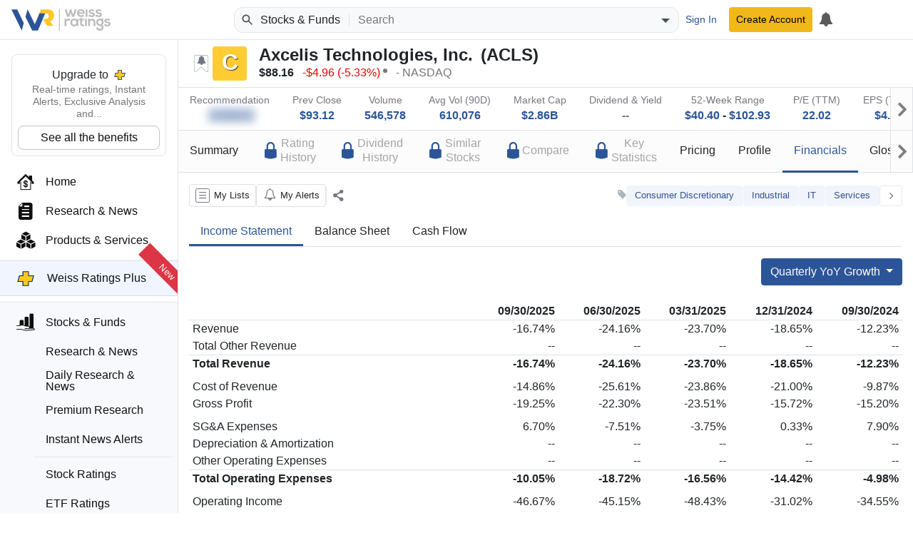

--- FILE ---
content_type: text/html; charset=utf-8
request_url: https://weissratings.com/en/stock/acls-nasdaq/income-statement/quarterly-yoy
body_size: 14207
content:
<!DOCTYPE html>
<html lang="en-US" dir="ltr">
<head>
	<meta charset="utf-8" />
	<meta name="viewport" content="width=device-width, initial-scale=1.0" />
	<meta http-equiv="X-UA-Compatible" content="IE=edge" />
	<title>Income Statement - ACLS - NASDAQ - Weiss Ratings</title>
	<link rel="apple-touch-icon" href="https://cdn.weissratings.com/website/media/production/fav/apple-icon-57x57.png?rv=1.0" />
	<link rel="apple-touch-icon" sizes="57x57" href="https://cdn.weissratings.com/website/media/production/fav/apple-icon-57x57.png?rv=1.0" />
	<link rel="apple-touch-icon" sizes="60x60" href="https://cdn.weissratings.com/website/media/production/fav/apple-icon-60x60.png?rv=1.0" />
	<link rel="apple-touch-icon" sizes="72x72" href="https://cdn.weissratings.com/website/media/production/fav/apple-icon-72x72.png?rv=1.0" />
	<link rel="apple-touch-icon" sizes="76x76" href="https://cdn.weissratings.com/website/media/production/fav/apple-icon-76x76.png?rv=1.0" />
	<link rel="apple-touch-icon" sizes="114x114" href="https://cdn.weissratings.com/website/media/production/fav/apple-icon-114x114.png?rv=1.0" />
	<link rel="apple-touch-icon" sizes="120x120" href="https://cdn.weissratings.com/website/media/production/fav/apple-icon-120x120.png?rv=1.0" />
	<link rel="apple-touch-icon" sizes="144x144" href="https://cdn.weissratings.com/website/media/production/fav/apple-icon-144x144.png?rv=1.0" />
	<link rel="apple-touch-icon" sizes="152x152" href="https://cdn.weissratings.com/website/media/production/fav/apple-icon-152x152.png?rv=1.0" />
	<link rel="apple-touch-icon" sizes="180x180" href="https://cdn.weissratings.com/website/media/production/fav/apple-icon-180x180.png?rv=1.0" />
	<link rel="icon" type="image/png" sizes="192x192" href="https://cdn.weissratings.com/website/media/production/fav/android-icon-192x192.png?rv=1.0" />
	<link rel="icon" type="image/png" sizes="32x32" href="https://cdn.weissratings.com/website/media/production/fav/favicon-32x32.png?rv=1.0" />
	<link rel="icon" type="image/png" sizes="96x96" href="https://cdn.weissratings.com/website/media/production/fav/favicon-96x96.png?rv=1.0" />
	<link rel="icon" type="image/png" sizes="16x16" href="https://cdn.weissratings.com/website/media/production/fav/favicon-16x16.png?rv=1.0" />
	<link rel="manifest" href="https://cdn.weissratings.com/website/media/production/fav/manifest.json?rv=1.0" />
	<meta name="msapplication-TileColor" content="#ffffff" />
	<meta name="msapplication-TileImage" content="https://cdn.weissratings.com/website/media/production/fav/ms-icon-144x144.png?rv=1.0" />
	<meta name="theme-color" content="#ffffff" />


	<meta content="INDEX,FOLLOW" name="robots" property="robots" />
<meta content="Overview of Axcelis Technologies, Inc. (ACLS), including rating factors, key financial indicators and corporate details." name="description" property="description" />
<meta content="@WeissRatings" name="twitter:site" property="twitter:site" />
<meta content="summary_large_image" name="twitter:card" property="twitter:card" />
<meta content="Overview of Axcelis Technologies, Inc. (ACLS) - Weiss Ratings" name="twitter:title" property="twitter:title" />
<meta content="https://cdn.weissratings.com/website/media/production/assets/investment-rating-c.jpg?v=1.0" name="twitter:image" property="twitter:image" />
<meta content="Overview of Axcelis Technologies, Inc. (ACLS), including rating factors, key financial indicators and corporate details." name="twitter:description" property="twitter:description" />
<meta content="Overview of Axcelis Technologies, Inc. (ACLS) - Weiss Ratings" name="og:title" property="og:title" />
<meta content="https://cdn.weissratings.com/website/media/production/assets/investment-rating-c.jpg?v=1.0" name="og:image" property="og:image" />
<meta content="Overview of Axcelis Technologies, Inc. (ACLS), including rating factors, key financial indicators and corporate details." name="og:description" property="og:description" />
<meta content="https://weissratings.com/en/stock/acls-nasdaq/income-statement/quarterly-yoy" name="og:url" property="og:url" />
<meta content="Weiss Ratings" name="title" property="title" />
<meta content="Weiss Ratings,Ratings,Independent,Unbiased,Accurate,Trusted" name="keywords" property="keywords" />
	<link href="https://weissratings.com/en/stock/acls-nasdaq/income-statement/quarterly-yoy" rel="canonical" />
	<link href="/Ratings.Web.Data.Stock/css/r-stock.min.css?rv=2026.01.13.1226" rel="stylesheet" type="text/css" />
<link href="/Ratings.Web.Theme/css/r-theme.min.css?rv=2026.01.13.1226" rel="stylesheet" type="text/css" />
	
	
	<noscript>
		<link href="/Ratings.Web.Theme/css/r-theme-noscript.min.css?rv=2026.01.13.1226" rel="stylesheet" type="text/css" />
	</noscript>
	<script></script>
</head>
<body class="r-has-sticky-header" dir="ltr" data-access-key="068eba6a33f64afdb8b50ba6302b6ebc" data-rating-change-alert-key="21-0" data-area-name="Stock:income-statement" data-provider-name="Stock" data-content-type="Stock Investment Rating" data-content-id="S0001522" data-content-short-name="ACLS" data-page-type="StockPage" data-r-kendo-version="2022.3.914">

	
<header>

	<div class="r-start">
		<span class="r-hamburger"><span class="r-icon-navigation"></span></span>
		<a href="/" class="r-logo" alt="Weiss Ratings"></a>
	</div>

	<div class="r-center">
			<form class="r-search-bar r-quick-search" action="/en/search" method="get" id="r-quick-search">
				<button class="r-search-start" aria-label="Search Weiss Ratings" title="Search Weiss Ratings" tabindex="-1">
					<svg width="20px" height="20px" viewBox="0 0 24 24" xmlns="http://www.w3.org/2000/svg">
						<path d="M20.49,19l-5.73-5.73C15.53,12.2,16,10.91,16,9.5C16,5.91,13.09,3,9.5,3S3,5.91,3,9.5C3,13.09,5.91,16,9.5,16 c1.41,0,2.7-0.47,3.77-1.24L19,20.49L20.49,19z M5,9.5C5,7.01,7.01,5,9.5,5S14,7.01,14,9.5S11.99,14,9.5,14S5,11.99,5,9.5z"></path>
					</svg>
				</button>
				<span class="r-area"><span class="r-wrap"><span class="r-wrap-inner"><span class="r-value">Stocks & Funds</span></span></span></span>
				<input autocomplete="off" placeholder="Search" value="" name="q" id="r-quick-search-input" type="text" aria-haspopup="false" aria-autocomplete="both" spellcheck="false" disabled="disabled" aria-label="Search">
				<button class="r-clear" aria-label="Clear search" title="Clear search" type="button" tabindex="-1">
					<svg height="1em" viewBox="0 0 24 24" width="1em" xmlns="http://www.w3.org/2000/svg">
						<path d="M19 6.41L17.59 5 12 10.59 6.41 5 5 6.41 10.59 12 5 17.59 6.41 19 12 13.41 17.59 19 19 17.59 13.41 12z"></path>
					</svg>
				</button>
				<button class="r-dropdown" aria-label="Show search options" title="Show search options" type="button" tabindex="-1">
					<svg height="24px" viewBox="0 0 24 24" width="24px" xmlns="http://www.w3.org/2000/svg"><path d="M6 10l6 6 6-6z"></path></svg>
				</button>
				<input type="hidden" name="a" id="r-quick-search-area" value="stock,etf,mf" />
			</form>
	</div>

	<div class="r-end">
			<a class="btn btn-sm btn-link r-btn-auth r-sign-in" href="/en/user/sign-in">Sign In</a>
			<a class="btn-sm btn-header r-btn-auth r-sign-up" href="/en/user/sign-up">Create Account</a>
			<a class="r-button r-search-button" href="/en/search" title="Search">
				<svg viewBox="0 0 24 24" height="26px" width="26px" xmlns="http://www.w3.org/2000/svg">
					<path d="M20.49,19l-5.73-5.73C15.53,12.2,16,10.91,16,9.5C16,5.91,13.09,3,9.5,3S3,5.91,3,9.5C3,13.09,5.91,16,9.5,16 c1.41,0,2.7-0.47,3.77-1.24L19,20.49L20.49,19z M5,9.5C5,7.01,7.01,5,9.5,5S14,7.01,14,9.5S11.99,14,9.5,14S5,11.99,5,9.5z"></path>
					<path d="M0,0h24v24H0V0z" fill="none"></path>
				</svg>
			</a>
			<a class="r-button r-alerts r-is-busy" href="/en/my/timeline" aria-label="My Alerts">
				<span class="r-icon r-icon-alert"></span>
				<span class="r-busy r-inline r-fill"><span class="r-busy-inner"><span class="r-spinner"></span></span></span>
			</a>
			
	</div>

</header>

<span></span>

<script id="r-alerts-popover" type="text/html">
	
	<div class="r-message">
	<p class="text-center mt-2"><span class='r-icon-alert' style="font-size: 3rem;"></span></p>
	<p class="text-center">Sign in to view your alerts</p>
	<p class="text-center"><a class='r-sign-in btn btn-primary' href='/en/user/sign-in' role='button'>Sign in to Weiss Ratings</a></p>    
</div>
</script>
	
<nav>
	<div class="r-nav-wrapper">
		
		<div class="r-spacer"></div>
		
		<div class="r-content">

			<div class="r-top">
				<div class="r-menu-wrap"><div class="r-navigation r-menu-group r-root" data-depth="0" data-group-name="r-root"><div class="r-ratings-plus-ad"><div class="r-title">Upgrade to <span class="r-plus"></span></div><div class="r-text">Real-time ratings, Instant Alerts, Exclusive Analysis and...</div><div><a href="https://order.weissratings.com/RPL/web-10-v3-2510/?sc=Weiss&amp;ec=WRPLWEB201_t_cart" target="_blank">See all the benefits</a></div></div><a class="r-menu-item" href="/"><span class="r-icon r-home"></span><span class="r-text">Home</span></a><a class="r-menu-item" href="/en/research-and-news"><span class="r-icon r-research-news"></span><span class="r-text">Research & News</span></a><a class="r-menu-item" href="/en/products-and-services"><span class="r-icon r-products-and-services"></span><span class="r-text">Products & Services</span></a><a class="r-menu-item r-menu-html" href="/en/product/weiss-ratings-plus"><div class="r-menu-ratings-plus"><span class="r-plus"></span><span class="r-caption">Weiss Ratings Plus</span><span class="r-new">New</span></div></a><div class="r-menu-item-group"><a class="r-menu-item r-area-active" href="/en/stocks-and-funds"><span class="r-icon r-stocks-and-funds"></span><span class="r-text">Stocks & Funds</span></a><div class="r-menu-children"><a class="r-menu-item" href="/en/stocks-and-funds"><span class="r-icon r-research-news"></span><span class="r-text">Research & News</span></a><a class="r-menu-item" href="/en/daily-research-news"><span class="r-icon r-research-news"></span><span class="r-text">Daily Research & News</span></a><a class="r-menu-item" href="/en/premium-research"><span class="r-icon r-research-news"></span><span class="r-text">Premium Research</span></a><a class="r-menu-item" href="/en/instant-news-alerts"><span class="r-icon r-research-news"></span><span class="r-text">Instant News Alerts</span></a><div class="r-separator"></div><a class="r-menu-item" href="/en/search?q=type(stock)"><span class="r-icon r-stock"></span><span class="r-text">Stock Ratings</span></a><a class="r-menu-item" href="/en/etfs"><span class="r-icon r-etf"></span><span class="r-text">ETF Ratings</span></a><a class="r-menu-item" href="/en/mutual-funds"><span class="r-icon r-mutual-fund"></span><span class="r-text">Mutual Fund Ratings</span></a></div></div><div class="r-menu-item r-has-group" data-group-name="r-930c2a1c1b764654a319f868e6cdf236"><span class="r-icon r-crypto"></span><a class="r-text" href="/en/crypto">Crypto</a><span class="r-arrow"></span></div><div class="r-menu-item r-has-group" data-group-name="r-d08886cf54684006b9e35f948b2324ec"><span class="r-icon r-banking"></span><a class="r-text" href="/en/banking">Banking</a><span class="r-arrow"></span></div><div class="r-menu-item r-has-group" data-group-name="r-d9960ab2e3a44981b83b68be652b9123"><span class="r-icon r-insurance"></span><a class="r-text" href="/en/insurance">Insurance</a><span class="r-arrow"></span></div><a class="r-menu-item" href="/en/courses"><span class="r-icon r-courses"></span><span class="r-text">Courses</span></a><a class="r-menu-item" href="/en/conferences" target="_blank"><span class="r-icon r-conferences"></span><span class="r-text">Conferences</span></a><a class="r-menu-item" href="/en/experts"><span class="r-icon r-experts"></span><span class="r-text">Experts</span></a></div><div class="r-navigation r-menu-group r-930c2a1c1b764654a319f868e6cdf236 r-inactive" data-depth="1" data-group-name="r-930c2a1c1b764654a319f868e6cdf236" data-parent="r-root"><a class="r-menu-item-back" href="#">Back</a><div class="r-group-title">Crypto</div><a class="r-menu-item" href="/en/crypto"><span class="r-icon r-research-news"></span><span class="r-text">Research & News</span></a><div class="r-separator"></div><a class="r-menu-item" href="/en/crypto/coins"><span class="r-icon r-crypto-ratings"></span><span class="r-text">Crypto Ratings</span></a><a class="r-menu-item" href="/en/crypto/exchanges"><span class="r-icon r-crypto-exchanges"></span><span class="r-text">Exchanges</span></a></div><div class="r-navigation r-menu-group r-d08886cf54684006b9e35f948b2324ec r-inactive" data-depth="1" data-group-name="r-d08886cf54684006b9e35f948b2324ec" data-parent="r-root"><a class="r-menu-item-back" href="#">Back</a><div class="r-group-title">Banking</div><a class="r-menu-item" href="/en/banking/research-and-news"><span class="r-icon r-research-news"></span><span class="r-text">Research & News</span></a><div class="r-separator"></div><a class="r-menu-item" href="/en/banks"><span class="r-icon r-bank-ratings"></span><span class="r-text">Bank Ratings</span></a><a class="r-menu-item" href="/en/banks/failures"><span class="r-icon r-none"></span><span class="r-text">Bank Failures</span></a><div class="r-separator"></div><a class="r-menu-item" href="/en/credit-unions"><span class="r-icon r-cu-ratings"></span><span class="r-text">Credit Union Ratings</span></a><a class="r-menu-item" href="/en/credit-unions/failures"><span class="r-icon r-none"></span><span class="r-text">Credit Union Failures</span></a></div><div class="r-navigation r-menu-group r-d9960ab2e3a44981b83b68be652b9123 r-inactive" data-depth="1" data-group-name="r-d9960ab2e3a44981b83b68be652b9123" data-parent="r-root"><a class="r-menu-item-back" href="#">Back</a><div class="r-group-title">Insurance</div><a class="r-menu-item" href="/en/insurance/research-and-news"><span class="r-icon r-research-news"></span><span class="r-text">Research & News</span></a><div class="r-separator"></div><a class="r-menu-item" href="/en/insurance/health"><span class="r-icon r-health-ratings"></span><span class="r-text">Health Ratings</span></a><a class="r-menu-item" href="/en/insurance/life-and-annuity"><span class="r-icon r-life-ratings"></span><span class="r-text">Life & Annuity Ratings</span></a><a class="r-menu-item" href="/en/insurance/property-and-casualty"><span class="r-icon r-pc-ratings"></span><span class="r-text">Property & Casualty Ratings</span></a><div class="r-separator"></div><a class="r-menu-item" href="/en/insurance/failures"><span class="r-icon r-none"></span><span class="r-text">Insurance Failures</span></a></div></div>
			</div>
			<div class="r-bottom r-menu-plain">
				<div class="r-footer-social-media">
    <span class="r-footer-icon" title="Facebook">
        <a href="https://www.facebook.com/weissratings/" target="_blank">
            <img alt="Facebook" height="32" width="32" src='https://cdn.weissratings.com/website/media/production/social-media/facebook-icon.svg?rv=1'/>
        </a>
    </span>
    <span class="r-footer-icon" title="X">
        <a href="https://x.com/WeissRatings" target="_blank">
            <img alt="X" height="32" width="32" src='https://cdn.weissratings.com/website/media/production/social-media/x.com-icon.svg?rv=1'/>
        </a>
    </span>
    <span class="r-footer-icon" title="Youtube">
        <a href="https://www.youtube.com/@weissratingscom/" target="_blank">
            <img alt="Youtube" height="32" width="32" src='https://cdn.weissratings.com/website/media/production/social-media/youtube-icon.svg?rv=1'/>
        </a>
    </span>
    <span class="r-footer-icon" title="Instagram">
        <a href="https://www.instagram.com/weissratings/" target="_blank">
            <img alt="Instagram" height="32" width="32" src='https://cdn.weissratings.com/website/media/production/social-media/instagram-icon.svg?rv=1'/>
        </a>
    </span>
    <span class="r-footer-icon" title="Linkedin">
        <a href="https://www.linkedin.com/company/weiss-ratings/" target="_blank">
            <img alt="Linkedin" height="32" width="32" src='https://cdn.weissratings.com/website/media/production/social-media/linkedin-icon.svg?rv=1'/>
        </a>
    </span>
</div>

				<ul class="r-footer-menu r-menu"><li><span class="r-link"><span class="r-empty"></span><a href="/en/contact-us">Contact Us</a></span>
</li><li><span class="r-link"><span class="r-empty"></span><a href="/en/about">About</a></span>
</li><li><span class="r-link"><span class="r-empty"></span><a href="/en/rating-definitions">Rating Definitions</a></span>
</li><li><span class="r-link"><span class="r-empty"></span><a href="/en/whitelist">Whitelist</a></span>
</li><li><span class="r-link"><span class="r-empty"></span><a href="/en/terms-and-conditions">Terms & Conditions</a></span>
</li><li><span class="r-link"><span class="r-empty"></span><a href="/en/online-fraud">Online Fraud</a></span>
</li><li><span class="r-link"><span class="r-empty"></span><a href="/en/privacy-statement">Privacy Statement</a></span>
</li><li><span class="r-link"><span class="r-empty"></span><a href="/en/weiss-news">Weiss News</a></span>
</li><li><span class="r-link"><span class="r-empty"></span><a href="/en/weiss-tutorials">Weiss Tutorials</a></span>
</li><li><span class="r-link"><span class="r-empty"></span><a href="/en/rss-feeds">RSS Feed</a></span>
</li></ul>
				


<div class='r-copyright'>&#xA9; 2026 Weiss Ratings. All rights reserved.</div>
 			</div>
		
		</div>
		
		<div class="r-footer"></div>
	
	</div>
</nav>


	<main>


		


<div class="r-page r-page-stock r-view-income-statement"
	 data-api-url="/en/api/stock"
	 data-ticker="ACLS"
	 data-quote-ticker="ACLS.XNAS"
	 data-search-key="acls-nasdaq">

	<div class="r-sticky-header">
<div class="r-overview-top">
	<div class="container-fluid">
		<div class="r-wrap">
			<div class="r-left">
				<div class="r-rating-wrap r-large">
					<span class="r-rating-change r-alertable r-rating-change-off r-help-term r-help-symbol-dynamic r-help-no-color" data-alert-key="21-0" data-content-id="S0001522" data-help-id="rating-change"></span>
					<span class="r-yellow r-rating" data-key="rating_stock_c"><span class="r-inner">C</span></span><span class="r-rating-recent-change"></span>
				</div>
				<div class="r-info-outer">
					<div class="r-info-top">
						<span class="r-name">Axcelis Technologies, Inc.</span>
						<span class="r-ticker">ACLS</span>
					</div>
					<div class="r-info-bottom">
							<span class="r-quote" data-last-change="-4.96">
								<span class="r-quote-bk r-quote-price">$88.16</span>
								<span><span class="r-quote-bk r-quote-change r-quote-down">-$4.96</span><span class="r-quote-bk r-quote-change-pct r-quote-down">-5.33%</span></span>
								<span class="r-asterisk"></span>
							</span>

						<span class="r-exchange">NASDAQ</span>
					</div>
				</div>
			</div>
			<div class="r-right"></div>
		</div>
	</div>
</div>
<div class="r-overview-bottom">
	<div class="container-fluid">
		<div class="r-wrap">
			<div>
				<div class="r-label">Recommendation</div>
					


<div class="r-value r-ratings-plus-access-only" style="">
    <span class="r-queryable-link">
        
            <span class="r-icon-doc"></span>
        
            <span class="r-icon-doc"></span>
        
            <span class="r-icon-doc"></span>
        
            <span class="r-icon-doc"></span>
        
            <span class="r-icon-doc"></span>
               
    </span>
</div>
			</div>
			<div>
				<div class="r-label">Prev Close</div>
				<div class="r-value"><a class="r-queryable-link" href="/en/stocks?q=prev-close(85~100)&amp;do=1&amp;ns=1">$93.12</a></div>
			</div>
			<div>
				<div class="r-label">Volume</div>
				<div class="r-value"><a class="r-queryable-link" href="/en/stocks?q=vol(500000~600000)&amp;do=1&amp;ns=1">546,578</a></div>
			</div>
			<div>
				<div class="r-label">Avg Vol (90D)</div>
				<div class="r-value"><a class="r-queryable-link" href="/en/stocks?q=vol-90d-avg(550000~650000)&amp;do=1&amp;ns=1">610,076</a></div>
			</div>
			<div>
				<div class="r-label">Market Cap</div>
				<div class="r-value"><a class="r-queryable-link" href="/en/stocks?q=market-cap(2500000000~3500000000)&amp;do=1&amp;ns=1">$2.86B</a></div>
			</div>
			<div>
				<div class="r-label">Dividend & Yield</div>
				<div class="r-value">
					<span class="r-none">--</span>
				</div>
			</div>
			<div>
				<div class="r-label">52-Week Range</div>
				<div class="r-value">
					<a class="r-queryable-link" href="/en/stocks?q=52-week-low(35~45)&amp;do=1&amp;ns=1">$40.40</a> - <a class="r-queryable-link" href="/en/stocks?q=52-week-high(95~110)&amp;do=1&amp;ns=1">$102.93</a>
				</div>
			</div>
			<div>
				<div class="r-label">P/E (TTM)</div>
				<div class="r-value"><a class="r-queryable-link" href="/en/stocks?q=pe(20~25)&amp;do=1&amp;ns=1">22.02</a></div>
			</div>
			<div>
				<div class="r-label">EPS (TTM)</div>
				<div class="r-value"><a class="r-queryable-link" href="/en/stocks?q=eps(4~4.5)&amp;do=1&amp;ns=1">$4.23</a></div>
			</div>
		</div>
	</div>
</div><div class="r-navigation-container">
    <div class="container-fluid">
        <div class="r-paged-content r-page-last r-page-first">
            <div class="r-prev"></div>
            <div class="r-viewport">
                <ul class="r-navigation">
                    <li><a href="/en/stock/acls-nasdaq/summary"><div class="r-label">Summary</div></a></li>
                    <li><a href="/en/stock/acls-nasdaq/rating-history"><div class='r-ratingsplus-nav-label'>
                        <div class='r-icon-lock-alternate'></div>
                        <div class='r-label'>Rating<br />History</div>
                    </div></a></li>
                    <li><a href="/en/stock/acls-nasdaq/dividend-history"><div class='r-ratingsplus-nav-label'>
                        <div class='r-icon-lock-alternate'></div>
                        <div class='r-label'>Dividend<br />History</div>
                    </div></a></li>
                    <li><a href="/en/stock/acls-nasdaq/similar-stocks"><div class='r-ratingsplus-nav-label'>
                        <div class='r-icon-lock-alternate'></div>
                        <div class='r-label'>Similar<br />Stocks</div>
                    </div></a></li>
                    <li><a href="/en/stock/acls-nasdaq/comparison"><div class='r-ratingsplus-nav-label'>
                        <div class='r-icon-lock-alternate'></div>
                        <div class='r-label'>Compare</div>
                    </div></a></li>
                    <li><a href="/en/stock/acls-nasdaq/key-statistics"><div class='r-ratingsplus-nav-label'>
                        <div class='r-icon-lock-alternate'></div>
                        <div class='r-label'>Key<br />Statistics</div>
                    </div></a></li>
                    <li><a href="/en/stock/acls-nasdaq/price-history"><div class="r-label">Pricing</div></a></li>
                    <li><a href="/en/stock/acls-nasdaq/profile"><div class="r-label">Profile</div></a></li>
                    <li class="r-active"><a href="/en/stock/acls-nasdaq/income-statement"><div class="r-label">Financials</div></a></li>
                    <li><a href="/en/glossary/stock"><div class="r-label">Glossary</div></a></li>
                </ul>
            </div>
            <div class="r-next"></div>
        </div>
    </div>
</div>	</div>


	<div class="container-fluid">

		<div class="r-auxiliary-container">
<div class="r-actions-bar">

    <a class="r-my-lists r-help-term r-help-symbol-dynamic r-is-busy" data-help-area="common" data-help-id="lists-my" data-remote="true" data-remote-name="my-lists" data-toggle="tooltip" href="/en/my/manage-lists" role="button" title="Manage My Lists"><span class='r-icon' data-counter=''></span><span class="r-busy r-inline r-fill r-translucent"><span class="r-busy-inner"><span class="r-spinner"></span></span></span><span class="r-caption">My Lists</span></a>
    <a class=" r-button r-my-alerts r-is-busy" data-content-id="S0001522" data-content-short-name="ACLS" data-provider-name="Stock" data-remote="true" data-remote-name="my-alerts" data-toggle="tooltip" href="/en/my/manage-alerts" role="button" title="Manage My Alerts"><span class='r-icon' data-counter=''></span><span class="r-busy r-inline r-fill r-translucent"><span class="r-busy-inner"><span class="r-spinner"></span></span></span><span class="r-caption">My Alerts</span></a>


        <span class="r-pdf-download-container r-ratings-plus" hidden style="display: none">
    <span
        class="r-button r-pdf-download r-ready" 
        data-toggle="tooltip" href="#">
            <span class="r-icon" data-counter=""></span>
            <span class="r-caption">Report</span>
    </span>
</span>

    <div class="r-separator"></div>
    <div class="r-action r-action-share r-help-term r-help-symbol" role="button" aria-label="Share" title="Share" data-toggle="tooltip" data-placement="top" data-help-area="common" data-help-id="action-share"><span class="r-icon"></span></div>
</div>
<div class="r-tags"><span class="r-icon"></span><a class="r-tag r-style-1" href="/en/search?q=tags(Consumer&#x2B;Discretionary)" rel="tag">Consumer Discretionary</a><a class="r-tag r-style-1" href="/en/search?q=tags(Industrial)" rel="tag">Industrial</a><a class="r-tag r-style-1" href="/en/search?q=tags(IT)" rel="tag">IT</a><a class="r-tag r-style-1" href="/en/search?q=tags(Services)" rel="tag">Services</a><span aria-label="Show More Tags" class="r-more" data-placement="top" data-toggle="tooltip" role="button" title="Show More Tags"><span class='r-icon'></span></span><span aria-label="Show Less Tags" class="r-less r-hidden" data-placement="top" data-toggle="tooltip" role="button" title="Show Less Tags"><span class='r-icon'></span></span></div>
		</div>

		<div class="r-sub-navigation">
			<div class="r-wrap">
				<ul>
					<li class="r-active"><a href="/en/stock/acls-nasdaq/income-statement"><div class="r-label">Income Statement</div></a></li>
					<li><a href="/en/stock/acls-nasdaq/balance-sheet"><div class="r-label">Balance Sheet</div></a></li>
					<li><a href="/en/stock/acls-nasdaq/cash-flow"><div class="r-label">Cash Flow</div></a></li>
				</ul>
			</div>
		</div>

		<div class="row r-cols">
			<div class="col-sm-12">
				<div class="dropdown float-right">
					<button class="btn btn-primary dropdown-toggle" type="button" id="dropdownMenuButton" data-toggle="dropdown" aria-haspopup="true" aria-expanded="false">
						Quarterly YoY Growth
					</button>
					<div class="dropdown-menu dropdown-menu-right" aria-labelledby="dropdownMenuButton">
						<a class="dropdown-item" href="/en/stock/acls-nasdaq/income-statement/quarterly">Quarterly</a>
						<a class="dropdown-item" href="/en/stock/acls-nasdaq/income-statement/quarterly-qoq">Quarterly QoQ Growth</a>
						<a class="dropdown-item" href="/en/stock/acls-nasdaq/income-statement/quarterly-yoy">Quarterly YoY Growth</a>
						<a class="dropdown-item" href="/en/stock/acls-nasdaq/income-statement/ttm">TTM</a>
						<a class="dropdown-item" href="/en/stock/acls-nasdaq/income-statement/ttm-yoy">TTM YoY Growth</a>
					</div>
				</div>
			</div>
		</div>
		<br />
		<div class="row r-cols">
			<div class="col">
				<div class="table-responsive">
					<table class="table table-sm table-borderless">
						<tbody>
							<tr class="border-bottom">
								<th scope="col"></th>
									<th scope="col">
										<span class="float-right">
											09/30/2025
										</span>
									</th>
									<th scope="col">
										<span class="float-right">
											06/30/2025
										</span>
									</th>
									<th scope="col">
										<span class="float-right">
											03/31/2025
										</span>
									</th>
									<th scope="col">
										<span class="float-right">
											12/31/2024
										</span>
									</th>
									<th scope="col">
										<span class="float-right">
											09/30/2024
										</span>
									</th>
							</tr>
										<tr class="">
											<td scope="col" class="min-col">
												<span class="">
													Revenue
												</span>
											</td>
												<td>
													<span class="float-right ">
-16.74%													</span>
												</td>
												<td>
													<span class="float-right ">
-24.16%													</span>
												</td>
												<td>
													<span class="float-right ">
-23.70%													</span>
												</td>
												<td>
													<span class="float-right ">
-18.65%													</span>
												</td>
												<td>
													<span class="float-right ">
-12.23%													</span>
												</td>
										</tr>
										<tr class="">
											<td scope="col" class="min-col">
												<span class="">
													Total Other Revenue
												</span>
											</td>
												<td>
													<span class="float-right ">
--													</span>
												</td>
												<td>
													<span class="float-right ">
--													</span>
												</td>
												<td>
													<span class="float-right ">
--													</span>
												</td>
												<td>
													<span class="float-right ">
--													</span>
												</td>
												<td>
													<span class="float-right ">
--													</span>
												</td>
										</tr>
										<tr class="border-top">
											<td scope="col" class="min-col">
												<span class="font-weight-bold">
													Total Revenue&#x9;
												</span>
											</td>
												<td>
													<span class="float-right font-weight-bold">
-16.74%													</span>
												</td>
												<td>
													<span class="float-right font-weight-bold">
-24.16%													</span>
												</td>
												<td>
													<span class="float-right font-weight-bold">
-23.70%													</span>
												</td>
												<td>
													<span class="float-right font-weight-bold">
-18.65%													</span>
												</td>
												<td>
													<span class="float-right font-weight-bold">
-12.23%													</span>
												</td>
										</tr>
								<tr class="blank_row">
									<td colspan="6">
									</td>
								</tr>
										<tr class="">
											<td scope="col" class="min-col">
												<span class="">
													Cost of Revenue
												</span>
											</td>
												<td>
													<span class="float-right ">
-14.86%													</span>
												</td>
												<td>
													<span class="float-right ">
-25.61%													</span>
												</td>
												<td>
													<span class="float-right ">
-23.86%													</span>
												</td>
												<td>
													<span class="float-right ">
-21.00%													</span>
												</td>
												<td>
													<span class="float-right ">
-9.87%													</span>
												</td>
										</tr>
										<tr class="">
											<td scope="col" class="min-col">
												<span class="">
													Gross Profit
												</span>
											</td>
												<td>
													<span class="float-right ">
-19.25%													</span>
												</td>
												<td>
													<span class="float-right ">
-22.30%													</span>
												</td>
												<td>
													<span class="float-right ">
-23.51%													</span>
												</td>
												<td>
													<span class="float-right ">
-15.72%													</span>
												</td>
												<td>
													<span class="float-right ">
-15.20%													</span>
												</td>
										</tr>
										<tr class="blank_row">
											<td colspan="6">
											</td>
										</tr>
										<tr class="">
											<td scope="col" class="min-col">
												<span class="">
													SG&amp;A Expenses
												</span>
											</td>
												<td>
													<span class="float-right ">
6.70%													</span>
												</td>
												<td>
													<span class="float-right ">
-7.51%													</span>
												</td>
												<td>
													<span class="float-right ">
-3.75%													</span>
												</td>
												<td>
													<span class="float-right ">
0.33%													</span>
												</td>
												<td>
													<span class="float-right ">
7.90%													</span>
												</td>
										</tr>
										<tr class="">
											<td scope="col" class="min-col">
												<span class="">
													Depreciation &amp; Amortization
												</span>
											</td>
												<td>
													<span class="float-right ">
--													</span>
												</td>
												<td>
													<span class="float-right ">
--													</span>
												</td>
												<td>
													<span class="float-right ">
--													</span>
												</td>
												<td>
													<span class="float-right ">
--													</span>
												</td>
												<td>
													<span class="float-right ">
--													</span>
												</td>
										</tr>
										<tr class="">
											<td scope="col" class="min-col">
												<span class="">
													Other Operating Expenses
												</span>
											</td>
												<td>
													<span class="float-right ">
--													</span>
												</td>
												<td>
													<span class="float-right ">
--													</span>
												</td>
												<td>
													<span class="float-right ">
--													</span>
												</td>
												<td>
													<span class="float-right ">
--													</span>
												</td>
												<td>
													<span class="float-right ">
--													</span>
												</td>
										</tr>
										<tr class="border-top">
											<td scope="col" class="min-col">
												<span class="font-weight-bold">
													Total Operating Expenses
												</span>
											</td>
												<td>
													<span class="float-right font-weight-bold">
-10.05%													</span>
												</td>
												<td>
													<span class="float-right font-weight-bold">
-18.72%													</span>
												</td>
												<td>
													<span class="float-right font-weight-bold">
-16.56%													</span>
												</td>
												<td>
													<span class="float-right font-weight-bold">
-14.42%													</span>
												</td>
												<td>
													<span class="float-right font-weight-bold">
-4.98%													</span>
												</td>
										</tr>
								<tr class="blank_row">
									<td colspan="6">
									</td>
								</tr>
										<tr class="">
											<td scope="col" class="min-col">
												<span class="">
													Operating Income
												</span>
											</td>
												<td>
													<span class="float-right ">
-46.67%													</span>
												</td>
												<td>
													<span class="float-right ">
-45.15%													</span>
												</td>
												<td>
													<span class="float-right ">
-48.43%													</span>
												</td>
												<td>
													<span class="float-right ">
-31.02%													</span>
												</td>
												<td>
													<span class="float-right ">
-34.55%													</span>
												</td>
										</tr>
										<tr class="">
											<td scope="col" class="min-col">
												<span class="">
													Income Before Tax
												</span>
											</td>
												<td>
													<span class="float-right ">
-45.54%													</span>
												</td>
												<td>
													<span class="float-right ">
-38.89%													</span>
												</td>
												<td>
													<span class="float-right ">
-43.92%													</span>
												</td>
												<td>
													<span class="float-right ">
-32.91%													</span>
												</td>
												<td>
													<span class="float-right ">
-24.85%													</span>
												</td>
										</tr>
										<tr class="">
											<td scope="col" class="min-col">
												<span class="">
													Income Tax Expenses
												</span>
											</td>
												<td>
													<span class="float-right ">
-38.67%													</span>
												</td>
												<td>
													<span class="float-right ">
-43.41%													</span>
												</td>
												<td>
													<span class="float-right ">
-39.15%													</span>
												</td>
												<td>
													<span class="float-right ">
-46.86%													</span>
												</td>
												<td>
													<span class="float-right ">
-12.33%													</span>
												</td>
										</tr>
										<tr class="blank_row">
											<td colspan="6">
											</td>
										</tr>
										<tr class="">
											<td scope="col" class="min-col">
												<span class="">
													Earnings from Continuing Operations
												</span>
											</td>
												<td>
													<span class="float-right ">
-46.50%													</span>
												</td>
												<td>
													<span class="float-right ">
-38.32%													</span>
												</td>
												<td>
													<span class="float-right ">
-44.61%													</span>
												</td>
												<td>
													<span class="float-right ">
-29.69%													</span>
												</td>
												<td>
													<span class="float-right ">
-26.32%													</span>
												</td>
										</tr>
										<tr class="">
											<td scope="col" class="min-col">
												<span class="">
													Earnings from Discontinued Operations
												</span>
											</td>
												<td>
													<span class="float-right ">
--													</span>
												</td>
												<td>
													<span class="float-right ">
--													</span>
												</td>
												<td>
													<span class="float-right ">
--													</span>
												</td>
												<td>
													<span class="float-right ">
--													</span>
												</td>
												<td>
													<span class="float-right ">
--													</span>
												</td>
										</tr>
										<tr class="">
											<td scope="col" class="min-col">
												<span class="">
													Extraordinary Item &amp; Accounting Change
												</span>
											</td>
												<td>
													<span class="float-right ">
--													</span>
												</td>
												<td>
													<span class="float-right ">
--													</span>
												</td>
												<td>
													<span class="float-right ">
--													</span>
												</td>
												<td>
													<span class="float-right ">
--													</span>
												</td>
												<td>
													<span class="float-right ">
--													</span>
												</td>
										</tr>
										<tr class="">
											<td scope="col" class="min-col">
												<span class="">
													Minority Interest in Earnings
												</span>
											</td>
												<td>
													<span class="float-right ">
--													</span>
												</td>
												<td>
													<span class="float-right ">
--													</span>
												</td>
												<td>
													<span class="float-right ">
--													</span>
												</td>
												<td>
													<span class="float-right ">
--													</span>
												</td>
												<td>
													<span class="float-right ">
--													</span>
												</td>
										</tr>
										<tr class="border-top">
											<td scope="col" class="min-col">
												<span class="font-weight-bold">
													Net Income
												</span>
											</td>
												<td>
													<span class="float-right font-weight-bold">
-46.50%													</span>
												</td>
												<td>
													<span class="float-right font-weight-bold">
-38.32%													</span>
												</td>
												<td>
													<span class="float-right font-weight-bold">
-44.61%													</span>
												</td>
												<td>
													<span class="float-right font-weight-bold">
-29.69%													</span>
												</td>
												<td>
													<span class="float-right font-weight-bold">
-26.32%													</span>
												</td>
										</tr>
								<tr class="blank_row">
									<td colspan="6">
									</td>
								</tr>
									<tr>
										<td scope="col" class="min-col">
											EBIT
										</td>
											<td>
												<span class="float-right">
-46.67%												</span>
											</td>
											<td>
												<span class="float-right">
-45.15%												</span>
											</td>
											<td>
												<span class="float-right">
-48.43%												</span>
											</td>
											<td>
												<span class="float-right">
-31.02%												</span>
											</td>
											<td>
												<span class="float-right">
-34.55%												</span>
											</td>
									</tr>
									<tr>
										<td scope="col" class="min-col">
											EBITDA
										</td>
											<td>
												<span class="float-right">
-42.25%												</span>
											</td>
											<td>
												<span class="float-right">
-40.92%												</span>
											</td>
											<td>
												<span class="float-right">
-44.51%												</span>
											</td>
											<td>
												<span class="float-right">
-27.34%												</span>
											</td>
											<td>
												<span class="float-right">
-32.16%												</span>
											</td>
									</tr>
									<tr class="blank_row">
										<td colspan="6">
										</td>
									</tr>
									<tr>
										<td scope="col" class="min-col">
											EPS Basic
										</td>
											<td>
												<span class="float-right">
-44.34%												</span>
											</td>
											<td>
												<span class="float-right">
-36.86%												</span>
											</td>
											<td>
												<span class="float-right">
-43.95%												</span>
											</td>
											<td>
												<span class="float-right">
-29.08%												</span>
											</td>
											<td>
												<span class="float-right">
-25.74%												</span>
											</td>
									</tr>
									<tr>
										<td scope="col" class="min-col">
											Normalized Basic EPS
										</td>
											<td>
												<span class="float-right">
-43.34%												</span>
											</td>
											<td>
												<span class="float-right">
-37.44%												</span>
											</td>
											<td>
												<span class="float-right">
-43.26%												</span>
											</td>
											<td>
												<span class="float-right">
-32.32%												</span>
											</td>
											<td>
												<span class="float-right">
-24.26%												</span>
											</td>
									</tr>
									<tr>
										<td scope="col" class="min-col">
											EPS Diluted
										</td>
											<td>
												<span class="float-right">
-44.30%												</span>
											</td>
											<td>
												<span class="float-right">
-36.77%												</span>
											</td>
											<td>
												<span class="float-right">
-43.95%												</span>
											</td>
											<td>
												<span class="float-right">
-28.52%												</span>
											</td>
											<td>
												<span class="float-right">
-25.13%												</span>
											</td>
									</tr>
									<tr>
										<td scope="col" class="min-col">
											Normalized Diluted EPS
										</td>
											<td>
												<span class="float-right">
-43.42%												</span>
											</td>
											<td>
												<span class="float-right">
-37.18%												</span>
											</td>
											<td>
												<span class="float-right">
-42.90%												</span>
											</td>
											<td>
												<span class="float-right">
-31.84%												</span>
											</td>
											<td>
												<span class="float-right">
-23.74%												</span>
											</td>
									</tr>
									<tr class="blank_row">
										<td colspan="6">
										</td>
									</tr>
									<tr>
										<td scope="col" class="min-col">
											Average Basic Shares Outstanding
										</td>
											<td>
												<span class="float-right">
-3.88%												</span>
											</td>
											<td>
												<span class="float-right">
-2.30%												</span>
											</td>
											<td>
												<span class="float-right">
-1.16%												</span>
											</td>
											<td>
												<span class="float-right">
-0.87%												</span>
											</td>
											<td>
												<span class="float-right">
-0.78%												</span>
											</td>
									</tr>
									<tr>
										<td scope="col" class="min-col">
											Average Diluted Shares Outstanding
										</td>
											<td>
												<span class="float-right">
-3.75%												</span>
											</td>
											<td>
												<span class="float-right">
-2.71%												</span>
											</td>
											<td>
												<span class="float-right">
-1.79%												</span>
											</td>
											<td>
												<span class="float-right">
-1.57%												</span>
											</td>
											<td>
												<span class="float-right">
-1.46%												</span>
											</td>
									</tr>
									<tr>
										<td scope="col" class="min-col">
											Dividend Per Share
										</td>
											<td>
												<span class="float-right">
--												</span>
											</td>
											<td>
												<span class="float-right">
--												</span>
											</td>
											<td>
												<span class="float-right">
--												</span>
											</td>
											<td>
												<span class="float-right">
--												</span>
											</td>
											<td>
												<span class="float-right">
--												</span>
											</td>
									</tr>
									<tr>
										<td scope="col" class="min-col">
											Payout Ratio
										</td>
											<td>
												<span class="float-right">
--												</span>
											</td>
											<td>
												<span class="float-right">
--												</span>
											</td>
											<td>
												<span class="float-right">
--												</span>
											</td>
											<td>
												<span class="float-right">
--												</span>
											</td>
											<td>
												<span class="float-right">
--												</span>
											</td>
									</tr>
						</tbody>
					</table>
				</div>
			</div>
		</div>

<div class="r-view-footer">
	<span class="r-asterisk"></span>
	<span class="r-exchange">NASDAQ</span>
	<span class="r-time">01/20/2026 4:00PM  Eastern</span>
	<span class="r-footnote">Quotes delayed</span>
</div>


    <div class="r-hidden r-ad-area" data-ad-place="1" data-src="https://special.weissratings.com/adserve/;ID=183825;size=0x0;setID=592599;type=json;kw=area_sf,anonymous;pid=P592599_;place=1;rnd=123"></div>









	</div>
</div>

	</main>


	<script id="r-ratings-plus-popup" type="text/html">
		<div class="r-m-p r-overlay-content">
    <div class="r-icon-lock-alternate display-4 mt-4 mb-4"></div>
    <div class="r-ratingsplus-logo">  
        <img src="https://cdn.weissratings.com/website/media/production/logos/RPL_Logo.svg?rv=1">
    </div>
    <div class="r-description mt-3">
    <p style="line-height: 1.5rem;font-size: 1.2rem;">Get Real-Time Buy Alerts <br> Sign Up to Weiss Ratings Plus</p>
    </div>

    <a class="r-get-access-btn btn m-3" href="https://order.weissratings.com/RPL/web-10-v3-2510/?sc=Weiss&ec=WRPLWEB204_t_cart" target="_blank">Get Access</a>
</div>

	</script>

	<script id="r-quick-search-popup" type="text/html">
		<div class="r-quick-search-container r-tabs">

	<div class="r-tabs-container">
		<div class="r-tab" data-tab="r-tab-recently-viewed">Recently Viewed</div>
	</div>

	<div class="r-tabs-content">
		<div class="r-tab-content r-tab-recently-viewed r-active" data-all-url="/en/my/recently-viewed">
			
			<div class='r-quick-search-message'>
	<p class="text-center mt-2"><span class='r-icon-recently-viewed'></span></p>
	<p class="text-center">Sign in to access your recently viewed pages</p>
	<p class="text-center"><a class='r-sign-in btn btn-primary' href='/en/user/sign-in' role='button'>Sign in to Weiss Ratings</a></p>    
</div>
		</div>
	</div>

</div>

	</script>
	<script id="r-user-popup" type="text/html">
		
	</script>
	<script id="r-sign-in-form" type="text/html">
		




<form class='r-form r-form-sign-in r-busy-container r-label-placeholder' method="post" action="/en/user/sign-in" data-ajax="true">



	<div class="alert alert-danger r-message r-hidden"></div>

  	<div class="r-row">
		<div class="r-editor">
			<label class="r-label" for="Email">Email Address</label>
			<input aria-required="true" autocomplete="email" class="r-input" data-val="true" data-val-length="Your email address cannot have more than 100 characters." data-val-length-max="100" data-val-required="Your email address is required." id="Email" maxlength="100" name="Email" type="text">
		</div>
		<span class="r-validation field-validation-valid" data-valmsg-for="Email" data-valmsg-replace="true"></span>
	</div>

  	<div class="r-row">
		<div class="r-editor">
			<label class="r-label" for="Password">Password</label>
			<input aria-required="true" autocomplete="new-password" class="r-input" data-val="true" data-val-length="The password must be between 4 and 20 characters." data-val-length-max="20" data-val-length-min="4" data-val-required="The password is required." id="Password" maxlength="20" name="Password" type="password">
		</div>
		<span class="r-validation field-validation-valid" data-valmsg-for="Password" data-valmsg-replace="true"></span>
	</div>

  	<div class="r-row">
		<div class="r-editor r-editor-recaptcha">
			<div class="r-recaptcha" data-sitekey="6LeUrcUUAAAAAFbXg4iuGJ_otRaVb7QencYp8zIH"><span class="r-busy r-fill"><span class="r-busy-inner"><span class="r-spinner"></span><span class="r-message">Loading...</span></span></span></div><input data-val="true" data-val-required="Please make sure you are not a robot." id="RecaptchaToken" name="RecaptchaToken" type="hidden" value=""><noscript><img id="RatCaptchaImg" name="RatCaptchaImg" src="/en/user/captcha?c=iAR%2fntw9m8UgjVjKHMckECgA7kOPvNqy1XIezewJY18KO%2fqQFOFEBjuNGILPE6n9jloVh1ZLRg4HM2KO1kJONA%3d%3d"></img><label class="r-label" id="RatCaptchaLabel" name="RatCaptchaLabel">Type the characters above</label><input autocomplete="off" id="RatCaptcha" maxlength="5" name="RatCaptcha" type="text" value=""><input id="RatCaptchaCode" name="RatCaptchaCode" type="hidden" value="iAR/ntw9m8UgjVjKHMckECgA7kOPvNqy1XIezewJY18KO/qQFOFEBjuNGILPE6n9jloVh1ZLRg4HM2KO1kJONA=="></noscript>
		</div>
		<span class="r-validation field-validation-valid" data-valmsg-for="RecaptchaToken" data-valmsg-replace="true"></span>
	</div>

  	<div class="r-row">
		<div class="r-editor r-editor-block">
			<div class="r-remember-me">
				<input class="r-input" data-val="true" id="RememberMe" name="RememberMe" type="checkbox"><input name="RememberMe" type="hidden" value="false"></input>
				<label class="r-label" for="RememberMe">Stay signed in</label>
			</div>
			<div class="r-forgot-password">
				<a href="/en/user/forgot-password">Forgot Password</a>
			</div>
		</div>
	</div>
  
	<div class="r-buttons">
		<input type="submit" value="Sign In" class="btn btn-primary" />
	</div>

	<div class="r-startup r-hidden" hidden="hidden">
		$(".r-form-sign-in").ratForm({"appendQueryStringPath":"r", "appendQueryString":"r"});
	</div>

	<div class="r-or">
		<p class="r-separator">
			<span>or</span>
		</p>
		<a class="btn btn-success" href="/en/user/sign-up">Create Account</a>
	</div>

</form>
	</script>
	<script id="r-sign-up-form" type="text/html">
		







<form class='r-form r-form-sign-up r-busy-container r-label-placeholder' method="post" action="/en/user/sign-up" data-ajax="true">

    
        <input type="hidden" name="ForScripting" value="true"/>
    

	<div class="alert alert-danger r-message r-hidden"></div>

  	<div class="r-row">
		<div class="r-editor">
			<label class="r-label" for="FirstName">First Name</label>
			<input aria-required="true" class="r-input" data-val="true" data-val-length="Your first name cannot have more than 50 characters." data-val-length-max="50" data-val-required="Your first name is required." id="FirstName" maxlength="50" name="FirstName" tabindex="1" type="text">
		</div>
		<span class="r-validation field-validation-valid" data-valmsg-for="FirstName" data-valmsg-replace="true"></span>     
	</div>

  	<div class="r-row">
		<div class="r-editor">
			<label class="r-label" for="Email">Email Address</label>
			<input aria-required="true" autocomplete="email" class="r-input" data-val="true" data-val-length="Your email address cannot have more than 100 characters." data-val-length-max="100" data-val-required="Your email address is required." id="Email" maxlength="100" name="Email" tabindex="2" type="email">
		</div>
		<span class="r-validation field-validation-valid" data-valmsg-for="Email" data-valmsg-replace="true"></span>     
	</div>

  	<div class="r-row">
		<div class="r-editor r-editor-recaptcha">
			<div class="r-recaptcha" data-sitekey="6LeUrcUUAAAAAFbXg4iuGJ_otRaVb7QencYp8zIH" data-tabindex="5"><span class="r-busy r-fill"><span class="r-busy-inner"><span class="r-spinner"></span><span class="r-message">Loading...</span></span></span></div><input data-val="true" data-val-required="Please make sure you are not a robot." id="RecaptchaToken" name="RecaptchaToken" type="hidden" value=""><noscript><img id="RatCaptchaImg" name="RatCaptchaImg" src="/en/user/captcha?c=9K8ITQ4URKYg8RVOT6KRibCvFFT6NLYIIM92b0HuHmY%2bOxzX6P2jlzoxuQKa0FILWkvnS0G56ThsM9Rupr4eig%3d%3d"></img><label class="r-label" id="RatCaptchaLabel" name="RatCaptchaLabel">Type the characters above</label><input autocomplete="off" id="RatCaptcha" maxlength="5" name="RatCaptcha" tabindex="5" type="text" value=""><input id="RatCaptchaCode" name="RatCaptchaCode" type="hidden" value="9K8ITQ4URKYg8RVOT6KRibCvFFT6NLYIIM92b0HuHmY&#x2B;OxzX6P2jlzoxuQKa0FILWkvnS0G56ThsM9Rupr4eig=="></noscript>
		</div>
		<span class="r-validation field-validation-valid" data-valmsg-for="RecaptchaToken" data-valmsg-replace="true"></span>
	</div>
  
	<div class="r-buttons">
		<input type="submit" value="Create Account" tabindex="7" class="btn btn-primary" />
	</div>

	<div class="r-startup r-hidden" hidden="hidden">
		$(".r-form-sign-up").ratForm( { "appendQueryString":"r", "initialValidate":false } );
	</div>

    <div style="text-align: center; line-height:1;">
        <span style="font-size: .8em;"><br>By clicking "Create Account" above,
            <br/>
            you agree to our <a href="/en/terms-and-conditions" target="_blank" rel="noopener noreferrer">Terms and Conditions</a>.
        </span>
    </div>

    <input name="ReturnUrl" type="hidden">
    <input name="Effort" type="hidden">
    <input name="EZine" type="hidden">
    <input name="TrackKey" type="hidden">

</form>
	</script>
	<script id="r-my-ezines-popup" type="text/html">
		

<div class='r-section r-product-group r-ezines' data-remote="true" data-remote-name="EZineSubscriptions">
    
    
     
    <div class='r-product' data-code="RatingEZ">
        <div>
            <a href="/en/weiss-ratings-daily"><img src="https://cdn.weissratings.com/website/media/production/logos/ratingez-logo.svg?rv=2026.01.13.1226" aria-label="Weiss Ratings Daily"/></a>
        </div>
        <div>
            <p>Sign up for free. Then check your inbox each morning for uncommon wisdom from the Weiss Ratings experts. All independent, unbiased and accurate. All grounded in our ratings of 53,000+ companies and investments. All to help grow your wealth in good times and bad.</p>
        </div>
        <div class="r-is-subscribed">
            <span class="r-busy r-inline r-fill"><span class="r-busy-inner"><span class="r-spinner"></span></span></span>
        </div>
    </div>
     
    
     
    
     
    <div class='r-product' data-code="WCA">
        <div>
            <a href="/en/weiss-crypto-daily"><img src="https://cdn.weissratings.com/website/media/production/logos/wca-logo.svg?rv=2026.01.13.1226" aria-label="Weiss Crypto Daily"/></a>
        </div>
        <div>
            <p>Free daily updates from the creators of the world’s first and only cryptocurrency ratings by a ratings agency. The next likely moves in Bitcoin. The most promising altcoins. Forecasts and analysis of crypto technology, adoption and market trends. The latest on decentralized finance (DeFi), non-fungible tokens (NFTs), and more.</p>
        </div>
        <div class="r-is-subscribed">
            <span class="r-busy r-inline r-fill"><span class="r-busy-inner"><span class="r-spinner"></span></span></span>
        </div>
    </div>
     
    
     
    
</div>
	</script>

	<script src="/OrchardCore.Resources/Scripts/jquery.min.js"></script>
<script src="/Ratings.Web.Core/scripts/common/JSSocials.min.js?rv=2026.01.13.1226"></script>
<script src="/Ratings.Web.Core/scripts/common/highcharts/highstock.min.js?rv=2026.01.13.1226"></script>
<script src="/Ratings.Web.Core/scripts/kendo-ui/kendo.core.min.js?rv=2022.3.914"></script>
<script src="/Ratings.Web.Core/scripts/kendo-ui/kendo.data.min.js?rv=2022.3.914"></script>
<script src="/Ratings.Web.Core/scripts/kendo-ui/kendo.web.min.js?rv=2022.3.914"></script>
<script src="/Ratings.Web.Core/scripts/kendo-ui/kendo.calendar.min.js?rv=2022.3.914"></script>
<script src="/Ratings.Web.Core/scripts/kendo-ui/kendo.popup.min.js?rv=2022.3.914"></script>
<script src="/Ratings.Web.Core/scripts/kendo-ui/kendo.datepicker.min.js?rv=2022.3.914"></script>
<script src="/Ratings.Web.Core/scripts/kendo-ui/kendo.toggleinputbase.min.js?rv=2022.3.914"></script>
<script src="/Ratings.Web.Core/scripts/kendo-ui/kendo.checkbox.min.js?rv=2022.3.914"></script>
<script src="/Ratings.Web.Core/scripts/kendo-ui/kendo.numerictextbox.min.js?rv=2022.3.914"></script>
<script src="/Ratings.Web.Core/scripts/kendo-ui/kendo.floatinglabel.min.js?rv=2022.3.914"></script>
<script src="/Ratings.Web.Core/scripts/kendo-ui/kendo.validator.min.js?rv=2022.3.914"></script>
<script src="/Ratings.Web.Core/scripts/kendo-ui/kendo.editable.min.js?rv=2022.3.914"></script>
<script src="/Ratings.Web.Core/scripts/kendo-ui/kendo.userevents.min.js?rv=2022.3.914"></script>
<script src="/Ratings.Web.Core/scripts/kendo-ui/kendo.draganddrop.min.js?rv=2022.3.914"></script>
<script src="/Ratings.Web.Core/scripts/kendo-ui/kendo.fx.min.js?rv=2022.3.914"></script>
<script src="/Ratings.Web.Core/scripts/kendo-ui/kendo.window.min.js?rv=2022.3.914"></script>
<script src="/Ratings.Web.Core/scripts/kendo-ui/kendo.pager.min.js?rv=2022.3.914"></script>
<script src="/Ratings.Web.Core/scripts/kendo-ui/kendo.selectable.min.js?rv=2022.3.914"></script>
<script src="/Ratings.Web.Core/scripts/kendo-ui/kendo.columnsorter.min.js?rv=2022.3.914"></script>
<script src="/Ratings.Web.Core/scripts/kendo-ui/kendo.binder.min.js?rv=2022.3.914"></script>
<script src="/Ratings.Web.Core/scripts/kendo-ui/kendo.grid.min.js?rv=2022.3.914"></script>
<script src="/Ratings.Web.Core/scripts/kendo-ui/kendo.sortable.min.js?rv=2022.3.914"></script>
<script src="/Ratings.Web.Core/scripts/common/bootstrap.bundle.min.js?rv=2026.01.13.1226"></script>
<script src="/Ratings.Web.Core/scripts/r-core.min.js?rv=2026.01.13.1226"></script>
<script src="/Ratings.Web.Core/scripts/common/jquery.waypoints.min.js?rv=2026.01.13.1226"></script>
<script src="/Ratings.Web.Core/scripts/common/quill.min.js?rv=2026.01.13.1226"></script>
<script src="/Ratings.Web.Content/scripts/r-comments.min.js?rv=2026.01.13.1226"></script>
<script src="/Ratings.Web.Core/scripts/common/moment.min.js?rv=2026.01.13.1226"></script>
<script src="/Ratings.Web.Core/scripts/common/numeral.min.js?rv=2026.01.13.1226"></script>
<script src="/Ratings.Web.Theme/js/r-theme.min.js?rv=2026.01.13.1226"></script>
<script src="/Ratings.Web.Data/scripts/r-data.min.js?rv=2026.01.13.1226"></script>
<script src="/Ratings.Web.Data.Stock/scripts/r-stock.min.js?v=2026.01.13.1226"></script>
<script src="/Ratings.Web.Core/scripts/common/jquery.validate.min.js?rv=2026.01.13.1226"></script>
<script src="/Ratings.Web.Core/scripts/common/jquery.validate.unobtrusive.min.js?rv=2026.01.13.1226"></script>
<script src="/Ratings.Web.Core/scripts/r-form.min.js?rv=2026.01.13.1226"></script>
<script src="/Ratings.Web.Theme/js/r-anonymous.min.js?rv=2026.01.13.1226"></script>
<script>
    $(function(){
        //HOTFIX
        var str2 = "insurer";
        if(window.location.pathname.indexOf(str2) != -1){
            if ($(".r-link-external").length)
            {
                $( ".r-link-external").attr("href",$( ".r-link-external").attr("href").replace('http:/',''));
            }
        }
    });
</script>
	<script src="/en/api/localization/"></script>
	<script>
		$( document ).ready( function()
		{
			window.ratLanguage = "en";
			window.ratBaseUrl = "";
			window.ratApiUrl = "/en/api";
			window.ratUserUrl = "/en/user";
			window.ratSearchUrl = "/en/search";
			window.ratSearchApiUrl = "/en/api/search";
			window.ratCommentsApiUrl = "/en/api/comments";
			window.ratQueryableApiUrl = "/en/api/queryable";
			window.ratEditorialApiUrl = "/en/api/editorial";
			window.ratDataApiUrl = "/en/api/data";
			window.ratAlertsApiUrl = "/en/api/alerts";
			window.ratCdnBaseUrl = "https://cdn.weissratings.com";
			if ( $.ratInit )
				$.ratInit( false, false, "Weiss Ratings", false);
		
		} );
	</script>
	<script type="application/ld&#x2B;json">
		{ "@context": "https://schema.org","@type": "WebSite","url": "https://weissratings.com","potentialAction": { "@type": "SearchAction","target": "https://weissratings.com/search?&q={query}","query": "required" } }
	</script>




    <!-- Google Tag Manager (noscript) -->
    <noscript><iframe src="https://www.googletagmanager.com/ns.html?id=GTM-PGTBMFB"
    height="0" width="0" style="display:none;visibility:hidden"></iframe></noscript>
    <!-- End Google Tag Manager (noscript) -->

    <!-- Google Tag Manager -->
    <script>(function(w,d,s,l,i){w[l]=w[l]||[];w[l].push({'gtm.start':
    new Date().getTime(),event:'gtm.js'});var f=d.getElementsByTagName(s)[0],
    j=d.createElement(s),dl=l!='dataLayer'?'&l='+l:'';j.async=true;j.src=
    'https://www.googletagmanager.com/gtm.js?id='+i+dl;f.parentNode.insertBefore(j,f);
    })(window,document,'script','dataLayer','GTM-PGTBMFB');</script>
    <!-- End Google Tag Manager -->

    <!-- Rudderstack -->
    <script type="text/javascript">
      !function(){"use strict";window.RudderSnippetVersion="3.2.0";var e="rudderanalytics";window[e]||(window[e]=[])
      ;var rudderanalytics=window[e];if(Array.isArray(rudderanalytics)){
      if(true===rudderanalytics.snippetExecuted&&window.console&&console.error){
      console.error("RudderStack JavaScript SDK snippet included more than once.")}else{rudderanalytics.snippetExecuted=true,
      window.rudderAnalyticsBuildType="legacy";var sdkBaseUrl="https://cdn-rs.weissratings.com";var sdkVersion="v3"
      ;var sdkFileName="rsa.min.js";var scriptLoadingMode="async"
      ;var r=["setDefaultInstanceKey","load","ready","page","track","identify","alias","group","reset","setAnonymousId","startSession","endSession","consent","addCustomIntegration"]
      ;for(var n=0;n<r.length;n++){var t=r[n];rudderanalytics[t]=function(r){return function(){var n
      ;Array.isArray(window[e])?rudderanalytics.push([r].concat(Array.prototype.slice.call(arguments))):null===(n=window[e][r])||void 0===n||n.apply(window[e],arguments)
      }}(t)}try{
      new Function('class Test{field=()=>{};test({prop=[]}={}){return prop?(prop?.property??[...prop]):import("");}}'),
      window.rudderAnalyticsBuildType="modern"}catch(i){}var d=document.head||document.getElementsByTagName("head")[0]
      ;var o=document.body||document.getElementsByTagName("body")[0];window.rudderAnalyticsAddScript=function(e,r,n){
      var t=document.createElement("script");t.src=e,t.setAttribute("data-loader","RS_JS_SDK"),r&&n&&t.setAttribute(r,n),
      "async"===scriptLoadingMode?t.async=true:"defer"===scriptLoadingMode&&(t.defer=true),
      d?d.insertBefore(t,d.firstChild):o.insertBefore(t,o.firstChild)},window.rudderAnalyticsMount=function(){!function(){
      if("undefined"==typeof globalThis){var e;var r=function getGlobal(){
      return"undefined"!=typeof self?self:"undefined"!=typeof window?window:null}();r&&Object.defineProperty(r,"globalThis",{
      value:r,configurable:true})}
      }(),window.rudderAnalyticsAddScript("".concat(sdkBaseUrl,"/").concat(sdkVersion,"/").concat(window.rudderAnalyticsBuildType,"/").concat(sdkFileName),"data-rsa-write-key","2pl9zfN8oAbti0PGlZOnwfPvStz")
      },
      "undefined"==typeof Promise||"undefined"==typeof globalThis?window.rudderAnalyticsAddScript("https://polyfill-fastly.io/v3/polyfill.min.js?version=3.111.0&features=Symbol%2CPromise&callback=rudderAnalyticsMount"):window.rudderAnalyticsMount()
      ;var loadOptions={configUrl:"https://api-rs.weissratings.com"};rudderanalytics.load("2pl9zfN8oAbti0PGlZOnwfPvStz","https://dp-rs.weissratings.com",loadOptions)}}}();
    </script>
	<script>
      if ( typeof $ === "object" && typeof $.rat === "object" && typeof $.rat.page === "object" )
      {
          $.rat.page.analyticsReady();
      }
      //}}();
	</script>
    <!-- End Rudderstack -->

	<!-- OneSignal -->
	<script src="https://cdn.onesignal.com/sdks/OneSignalSDK.js" async="async"></script>
	<script>
		window.OneSignal = window.OneSignal || [];
		OneSignal.push( function() { OneSignal.init( { appId: "9bf484b6-955a-4217-9179-da6edf53142a" } ); } );
	</script>

	
      
	<!-- AppInsight -->
	<script type="text/javascript">
		!function( T, l, y ) { var S = T.location, k = "script", D = "instrumentationKey", C = "ingestionendpoint", I = "disableExceptionTracking", E = "ai.device.", b = "toLowerCase", w = "crossOrigin", N = "POST", e = "appInsightsSDK", t = y.name || "appInsights"; ( y.name || T[e] ) && ( T[e] = t ); var n = T[t] || function( d ) { var g = !1, f = !1, m = { initialize: !0, queue: [], sv: "5", version: 2, config: d }; function v( e, t ) { var n = {}, a = "Browser"; return n[E + "id"] = a[b](), n[E + "type"] = a, n["ai.operation.name"] = S && S.pathname || "_unknown_", n["ai.internal.sdkVersion"] = "javascript:snippet_" + ( m.sv || m.version ), { time: function() { var e = new Date; function t( e ) { var t = "" + e; return 1 === t.length && ( t = "0" + t ), t } return e.getUTCFullYear() + "-" + t( 1 + e.getUTCMonth() ) + "-" + t( e.getUTCDate() ) + "T" + t( e.getUTCHours() ) + ":" + t( e.getUTCMinutes() ) + ":" + t( e.getUTCSeconds() ) + "." + ( ( e.getUTCMilliseconds() / 1e3 ).toFixed( 3 ) + "" ).slice( 2, 5 ) + "Z" }(), iKey: e, name: "Microsoft.ApplicationInsights." + e.replace( /-/g, "" ) + "." + t, sampleRate: 100, tags: n, data: { baseData: { ver: 2 } } } } var h = d.url || y.src; if ( h ) { function a( e ) { var t, n, a, i, r, o, s, c, u, p, l; g = !0, m.queue = [], f || ( f = !0, t = h, s = function() { var e = {}, t = d.connectionString; if ( t ) for ( var n = t.split( ";" ), a = 0; a < n.length; a++ ) { var i = n[a].split( "=" ); 2 === i.length && ( e[i[0][b]()] = i[1] ) } if ( !e[C] ) { var r = e.endpointsuffix, o = r ? e.location : null; e[C] = "https://" + ( o ? o + "." : "" ) + "dc." + ( r || "services.visualstudio.com" ) } return e }(), c = s[D] || d[D] || "", u = s[C], p = u ? u + "/v2/track" : d.endpointUrl, ( l = [] ).push( ( n = "SDK LOAD Failure: Failed to load Application Insights SDK script (See stack for details)", a = t, i = p, ( o = ( r = v( c, "Exception" ) ).data ).baseType = "ExceptionData", o.baseData.exceptions = [{ typeName: "SDKLoadFailed", message: n.replace( /\./g, "-" ), hasFullStack: !1, stack: n + "\nSnippet failed to load [" + a + "] -- Telemetry is disabled\nHelp Link: https://go.microsoft.com/fwlink/?linkid=2128109\nHost: " + ( S && S.pathname || "_unknown_" ) + "\nEndpoint: " + i, parsedStack: [] }], r ) ), l.push( function( e, t, n, a ) { var i = v( c, "Message" ), r = i.data; r.baseType = "MessageData"; var o = r.baseData; return o.message = 'AI (Internal): 99 message:"' + ( "SDK LOAD Failure: Failed to load Application Insights SDK script (See stack for details) (" + n + ")" ).replace( /\"/g, "" ) + '"', o.properties = { endpoint: a }, i }( 0, 0, t, p ) ), function( e, t ) { if ( JSON ) { var n = T.fetch; if ( n && !y.useXhr ) n( t, { method: N, body: JSON.stringify( e ), mode: "cors" } ); else if ( XMLHttpRequest ) { var a = new XMLHttpRequest; a.open( N, t ), a.setRequestHeader( "Content-type", "application/json" ), a.send( JSON.stringify( e ) ) } } }( l, p ) ) } function i( e, t ) { f || setTimeout( function() { !t && m.core || a() }, 500 ) } var e = function() { var n = l.createElement( k ); n.src = h; var e = y[w]; return !e && "" !== e || "undefined" == n[w] || ( n[w] = e ), n.onload = i, n.onerror = a, n.onreadystatechange = function( e, t ) { "loaded" !== n.readyState && "complete" !== n.readyState || i( 0, t ) }, n }(); y.ld < 0 ? l.getElementsByTagName( "head" )[0].appendChild( e ) : setTimeout( function() { l.getElementsByTagName( k )[0].parentNode.appendChild( e ) }, y.ld || 0 ) } try { m.cookie = l.cookie } catch ( p ) { } function t( e ) { for ( ; e.length; )!function( t ) { m[t] = function() { var e = arguments; g || m.queue.push( function() { m[t].apply( m, e ) } ) } }( e.pop() ) } var n = "track", r = "TrackPage", o = "TrackEvent"; t( [n + "Event", n + "PageView", n + "Exception", n + "Trace", n + "DependencyData", n + "Metric", n + "PageViewPerformance", "start" + r, "stop" + r, "start" + o, "stop" + o, "addTelemetryInitializer", "setAuthenticatedUserContext", "clearAuthenticatedUserContext", "flush"] ), m.SeverityLevel = { Verbose: 0, Information: 1, Warning: 2, Error: 3, Critical: 4 }; var s = ( d.extensionConfig || {} ).ApplicationInsightsAnalytics || {}; if ( !0 !== d[I] && !0 !== s[I] ) { var c = "onerror"; t( ["_" + c] ); var u = T[c]; T[c] = function( e, t, n, a, i ) { var r = u && u( e, t, n, a, i ); return !0 !== r && m["_" + c]( { message: e, url: t, lineNumber: n, columnNumber: a, error: i } ), r }, d.autoExceptionInstrumented = !0 } return m }( y.cfg ); function a() { y.onInit && y.onInit( n ) } ( T[t] = n ).queue && 0 === n.queue.length ? ( n.queue.push( a ), n.trackPageView( {} ) ) : a() }( window, document, {
			src: "https://js.monitor.azure.com/scripts/b/ai.2.min.js",
			crossOrigin: "anonymous",
			cfg: { instrumentationKey: "11ea9575-9fdc-4812-a1de-1832baac7885" }
		} );
	</script>
<script defer src="https://static.cloudflareinsights.com/beacon.min.js/vcd15cbe7772f49c399c6a5babf22c1241717689176015" integrity="sha512-ZpsOmlRQV6y907TI0dKBHq9Md29nnaEIPlkf84rnaERnq6zvWvPUqr2ft8M1aS28oN72PdrCzSjY4U6VaAw1EQ==" data-cf-beacon='{"version":"2024.11.0","token":"7c9880dc4a654773bf8c0c7af1e59763","server_timing":{"name":{"cfCacheStatus":true,"cfEdge":true,"cfExtPri":true,"cfL4":true,"cfOrigin":true,"cfSpeedBrain":true},"location_startswith":null}}' crossorigin="anonymous"></script>
</body>
</html>

--- FILE ---
content_type: text/javascript
request_url: https://weissratings.com/Ratings.Web.Core/scripts/r-form.min.js?rv=2026.01.13.1226
body_size: 5399
content:
"use strict";(function(n){function e(u,f){var o=this,e=u.ratFindIncludeSelf("form"),l=e.ratFindIncludeSelf(".r-busy-container"),h,s=n.extend({ajaxEnabled:!0,restoreUiOnSuccess:!0},f),w=!1,y=!1,a=!1,c,v,p;l.length===0&&(l=e.closest(".r-busy-container"));n.extend(o,{init:function(){var f,i,h,l,a,y,r;if(!w){w=!0;e.data("unobtrusiveValidation")||n.validator.unobtrusive.parse(document);s.keepFormOptions===!0&&(f=e.data("r-form-options"),f&&typeof f=="object"&&(s=n.extend(s,f)));typeof s.busy!="object"&&(i={},h=u.data("busy-fill"),typeof h=="boolean"&&(i.fill=h),l=u.data("busy-translucent"),typeof l=="boolean"&&(i.translucent=l),a=u.data("busy-inline"),typeof a=="boolean"&&(i.inline=a),y=u.data("busy-message"),typeof y=="string"&&(i.message=y),Object.keys(i).length&&(s.busy=i));u.find(".r-submit").click(function(t){t.stopPropagation();t.preventDefault();c=n(t.target).closest(".r-submit");e.submit()});e.on("submit",o.onSubmit).on("invalid-form",o.onInvalidForm);e.find("input[type='submit'], button[type='submit']").on("click",o.onSubmitButtonClick);if(r=e.validate(),r.settings.focusInvalid=!0,r.settings.onkeyup=null,r.settings.ignore=".r-hidden, .r-client-pass, .r-ignore",r.settings.submitHandler=n.proxy(o.onSubmitHandler,o),e.attr("data-ajax-begin","$.fn.ratForm._onAjaxBegin"),e.attr("data-ajax-success","$.fn.ratForm._onAjaxSuccess"),e.attr("data-ajax-complete","$.fn.ratForm._onAjaxComplete"),e.data("unobtrusiveValidation")||n.validator.unobtrusive.parse(document),e.data("unobtrusiveValidation")&&(e.data("unobtrusiveValidation").validate=function(){var n=e.validate();return e.valid()?n.pendingRequest>0?(n.formSubmitted=!0,!1):!0:!1}),s.autoEnable){v=e.find("input[data-auto-enable='true'], select[data-auto-enable='true']");v.on("blur keyup change click mouseup",o.onAutoEnableTrack)}(s.autofocus===!0||s.initFocus!==!1&&t&&!e.hasClass("r-no-auto-focus")&&e.find("[autofocus]").length===0)&&setTimeout(o.focusFirstInput,50);t=!1}},initLabelPlaceholder:function(){if(e.is(".r-label-placeholder")){var t=e.find(".r-input[type='text'],.r-input[type='email'],.r-input[type='number'],.r-input[type='password'],.r-input[type='date']");setTimeout(function(){t.each(function(t,i){var r=n(i);r.is(":focus")&&r.closest(".r-editor").addClass("r-focus");(r.val().length>0||r.ratIsAutofill())&&r.closest(".r-editor").addClass("r-has-value")})},0);t.on("focus",function(t){n(t.target).closest(".r-editor").addClass("r-focus")}).on("blur",function(t){n(t.target).closest(".r-editor").removeClass("r-focus")}).on("change",function(t){var i=n(t.target);i.closest(".r-editor")[i.val().length>0?"addClass":"removeClass"]("r-has-value")})}},destroy:function(){e.off("submit",o.onSubmit).off("invalid-form",o.onInvalidForm);e.find("input[type='submit'], button[type='submit']").off("click",o.onSubmitButtonClick);v&&v.off("blur keyup change click mouseup",o.onAutoEnableTrack);u.data("ratForm",null)},form:function(){return e},buttonClicked:function(){return c},options:function(){return s},submit:function(){return e.submit()},validate:function(){return e.validate()},valid:function(){return e.valid()},resetForm:function(){return e.find(".field-validation-error").removeClass("field-validation-error").addClass("field-validation-valid"),e.find(".r-message.r-error").hide(),e.find(".r-editor-recaptcha input[type='hidden']").val(""),e.find("input").each(function(t,i){var r=n(i),u=r.attr("value");u!==undefined&&r.val(u)}),e.validate().resetForm()},isDirty:function(){var t=!1;return e.find("input:not(.r-no-track)").each(function(i,r){var u=n(r);return u.ratIsAutofill()||(u.attr("value")||"")!==u.val()?(t=!0,!1):!0}),t&&(p=!1),t},getJSON:function(){o.onUpdateEditorValues();var t={},i=jQuery.makeArray(e.prop("elements"));return n.each(i,function(i,r){if(typeof r.name!="undefined"&&r.name){var u=n(r);u.is(":submit")||t[r.name]&&u.is("input[type='hidden']")||r.name&&!u.hasClass("r-no-post")&&(t[r.name]=u.is("input:checkbox")?u.is(":checked"):u.val())}}),s.appendQueryString&&typeof s.appendQueryString=="string"&&(t[s.appendQueryString]=n.rat.getQuerystring(s.appendQueryString)||null),s.appendQueryStringPath&&typeof s.appendQueryStringPath=="string"&&!t[s.appendQueryStringPath]&&(t[s.appendQueryStringPath]=window.location.pathname),t},focusFirstInput:function(n){e.ratFocusFirstInput(n)},focusInvalid:function(){var n=e.find(".input-validation-error").filter(":input:not([readonly='readonly']):visible:enabled:first"),t;if(n.length){n.focus();n.ratScrollToBottom(-20);return}(t=e.find(".validation-summary-errors"),t.length)&&t.ratScrollToBottom(-5)},handleResult:function(t,i){if(t&&(a=t.success!==!1&&i!==!0,t.success===!1&&(i=!0),i===!0?typeof t!="string"&&(t.success=!1):e.find("input").each(function(t,i){var r=n(i);r.attr("value",r.val())}),!s.onAjaxResult||s.onAjaxResult(t,o)!==!1)&&(i===!0||typeof s.onAjaxSuccess!="function"||s.onAjaxSuccess.call(o,t)!==!1)){a&&t.refreshPage&&(s.restoreUiOnSuccess=!1);var r=function(){var u,r,f;if(typeof t=="string"&&(u=e.ratFindIncludeSelf(".r-replace-content"),u.length===0&&(u=e.closest(".r-replace-content")),u.length===1)){u.ratEmpty().prepend(t);o._startupScripts(t,u);return}if(typeof t.url=="string"){s.restoreUiOnSuccess=!1;window.location.pathname===t.url?window.location=n.rat.setQuerystring("nc",""+(Math.floor(Math.random()*26)+Date.now()),window.location.href):n.ratObjects.view&&!t.refreshPage?n.ratObjects.view.navigate(t.url):location.href=t.url;return}r=t.updateContainer?e.ratFindIncludeSelf(t.updateContainer):e.find("> .r-message");r.length!==0||Array.isArray(t.modelState)||e.prepend(r=n("<div class='alert r-message'><\/div>"));f=function(){var u,e,f;if(!o.showModelStateErrors(t,r,!0)){if(u=typeof t=="string"?t:t.html||t.message,typeof u=="string"){u=u.trim();e=!1;try{f=n(u);(t.updateContainer&&f.hasClass(t.updateContainer.substring(1))||r.is("form"))&&(r.replaceWith(f.hide()),r=f,e=!0);f.ratFindIncludeSelf("form").data("r-form-options",s)}catch(h){}e||r.empty().append(u.trim()||"Unknown error.");i!==!0||r.hasClass("r-error")?i===!0||t.info!==!0||r.hasClass("r-info")?r.removeClass("r-hidden"):(r.is(":not([class^='r-message'],[class*=' r-message'])")&&r.addClass("r-message"),r.removeClass("r-error r-hidden").addClass("alert-info r-info")):(r.is(":not([class^='r-message'],[class*=' r-message'])")&&r.addClass("r-message"),r.removeClass("r-info r-hidden").addClass("alert-danger r-error"));r.ratScrollToTop()}r.fadeIn(function(){o._startupScripts(t,r)})}};r.is(":visible")&&r.html()?r.fadeOut(f):f();a=i===!0?!1:t.success;!a&&h&&h.length&&(e.find(".r-editor-recaptcha input[type='hidden']").val(""),grecaptcha.reset(h._recaptchaId))};typeof t.abandon=="boolean"?n.ratAnalytics.abandon(t.abandon,function(){r()}):r()}},showModelStateErrors:function(t,i,r){var u,f,c,a,v;if(!Array.isArray(t.modelState))return!1;if(r!==!1&&(r=!0),u=null,f=null,r){if(u=e.find("[data-valmsg-summary=true]"),u.length===0&&(u=e.find("[data-errors-summary=true]")),u.length===0&&(u=i),!u)return!1;u.empty();f=n("<ul>").appendTo(u)}for(c=0;c<t.modelState.length;c++){var s=t.modelState[c],l=s.name?s.name.replace(/[.]/g,"_"):null,h=s.name?e.find("#"+l):null;if((h===null||h.length===0)&&(h=s.name?e.find("[name='"+l+"']"):null),h===null||h.length===0){u&&f&&(u.addClass("validation-summary-errors").removeClass("validation-summary-valid"),n("<li>").html(s.error||"").appendTo(f));continue}a=e.find("[data-valmsg-for='"+s.name+"']");v=n("<span><\/span>").attr("for",l).html(s.error||"");h.addClass("input-validation-error");a.removeClass("field-validation-valid").addClass("field-validation-error").empty().append(v)}return f&&(f.children().length>0?(i.is(":not(.validation-summary-valid)")&&i.addClass("r-message").addClass("r-error"),i.removeClass("r-hidden")):f.remove()),setTimeout(function(){o.blinkErrors();o.focusInvalid()},0),!0},blinkErrors:function(){e.find(".validation-summary-errors").ratBlink();e.find(".field-validation-error").ratBlink()},onUpdateEditorValues:function(){p||(p=!0,window.tinyMCE&&window.tinyMCE.triggerSave(),n("input:checkbox").each(function(){n("input:hidden[name='"+n(this).attr("name")+"']").val(n(this).is(":checked"))}),this.form().trigger("SaveChanges"))},onSubmitHandler:function(){return o.onUpdateEditorValues(),!0},onSubmit:function(t){var u,i,f,r;if(y){t.preventDefault();t.stopPropagation();return}if(s.ajaxEnabled&&t.preventDefault(),u=c?c.data("ajax-validate"):!0,typeof u!="boolean"&&(u=!0),u){if(typeof s.onNotDirty=="function"&&o.isDirty()===!1&&s.onNotDirty.call(o,t)===!1)return;if(i=e.validate(),e.valid()){if(i.pendingRequest){i.formSubmitted=!0;s.ajaxEnabled&&s.busy!==!1&&(l.ratBusy(n.extend({message:T("Processing..."),fill:!0,translucent:!0},s.busy||{})),i.ratFormPendingRequestBusy=!0);return}i.ratFormPendingRequestBusy===!0&&(delete i.ratFormPendingRequestBusy,l.ratBusy(!1))}else{l.ratBusy(!1);setTimeout(function(){o.focusInvalid()},25);return}}if(f=c?c.attr("data-confirm-message"):null,typeof f=="string"&&confirm(f)!==!0){t.preventDefault();return}if(s.ajaxEnabled&&(typeof s.onSaveChanges!="function"||s.onSaveChanges.call(o)!==!1)){if(typeof s.onAjaxResult!="function"&&(s.onAjaxResult=e.data("on-ajax-result"),typeof s.onAjaxResult=="string"))try{s.onAjaxResult=eval(s.onAjaxResult);typeof s.onAjaxResult!="function"&&delete s.onAjaxResult}catch(t){delete s.onAjaxResult}if(r=o.getJSON(),c&&c.length&&c[0].name&&(r.submit=c[0].name,r[c[0].name]=!0),typeof s.onPostData=="function")s.onPostData(r);(typeof s.onSubmit!="function"||s.onSubmit.call(o,t,r)!==!1)&&o._onAjaxBegin()&&n.ajax({url:e.prop("action"),cache:!1,type:e.data("ajax-method")||"POST",dataType:s.dataType||e.data("ajax-data-type")||undefined,data:jQuery.param(r),success:function(n){o._onAjaxReceived(n,!1);n&&n.success!==!1?o._onAjaxSuccess(n):o._onAjaxError(n);o._onAjaxComplete(o)},error:function(t){o._onAjaxReceived(t,!0);o._onAjaxError(n.rat.errorMessage(t));o._onAjaxComplete()}})}},onSubmitButtonClick:function(t){c=n(t.target);o.onSubmit(t)},onAutoEnableTrack:function(){setTimeout(function(){var t=!1;v.each(function(i,r){var u=n(r),f=typeof u[0].defaultValue!="undefined"?u[0].defaultValue:u.is("select")?n(this).find("option").filter(function(){return n(this).prop("defaultSelected")}).val():null,e,o;return f==null?t=!0:(e=n.trim(f),o=n.trim(u.val()),t=e!==o),!t});e.find("input[type='submit']").prop("disabled",!t)},0)},onInvalidForm:function(){var t=c?c.data("ajax-validate"):!0,n;if(t===!1){o.resetForm();return}(n=(new Date).getTime()/1e3,n-(e.ratLastInvalidForm||0)<1)||(e.ratLastInvalidForm=n,setTimeout(function(){l.ratBusy(!1);s.blinkErrors!==!1&&o.blinkErrors();o.focusInvalid()},0))},_startupScripts:function(t,i){if(t&&typeof t=="object"&&typeof t.startupScript=="string")try{var r=new Function(t.startupScript);r()}catch(u){}i&&i.find(".r-ajax-script").each(function(t,i){var u,r,f;try{u=n(i);r=u.html();typeof r=="string"&&(f=new Function(r),f())}catch(e){}})},_onAjaxBegin:function(){var t=typeof s.onAjaxBegin=="function"?s.onAjaxBegin(o):!0;return t===!1?!1:(y=t!==!1,o._enabledElements=e.find("input:not(:disabled), button:not(:disabled), select:not(:disabled)").attr("disabled","disabled"),s.busy!==!1&&l.ratBusy(n.extend({message:T("Processing..."),fill:!0,translucent:!0},s.busy||{})),y)},_onAjaxReceived:function(n,t){if(s.onAjaxReceived)s.onAjaxReceived(o,n,t)},_onAjaxError:function(n){if(o._enabledElements&&(o._enabledElements.removeAttr("disabled"),delete o._enabledElements),typeof s.onAjaxError=="function")s.onAjaxError(o,n);else o.handleResult(n,!0)},_onAjaxComplete:function(){if(o._enabledElements&&(o._enabledElements.removeAttr("disabled"),delete o._enabledElements),p=!1,s.onAjaxComplete)s.onAjaxComplete(o);(y=!1,a!==!0||s.restoreUiOnSuccess!==!1)&&(s.busy!==!1&&l.ratBusy(!1),e.validate().settings.onfocusout=!1,a===!0&&s.autoEnable&&(e.find("input[data-auto-enable='true']").each(function(t,i){i.defaultValue=n(i).val()}),e.find("input[type='submit']").prop("disabled",!0)),a===!0&&e.find(".validation-summary-errors").hide())},_onAjaxSuccess:function(n){o.handleResult(n)},recaptcha:function(){(h=e.find(".r-recaptcha"),h.length&&!h.data("recaptcha-init"))&&(window.ratRecaptchaForm=this,i?r&&this.recaptchaReady():(i=!0,n("head script").last().after("<script src='https://www.google.com/recaptcha/api.js?onload=ratRecaptchaLoad&render=explicit' type='text/javascript'><\/script>")))},recaptchaReady:function(){var i,t,r;h&&h.length&&(delete window.ratRecaptchaForm,i={sitekey:h.data("sitekey"),callback:n.proxy(o.recaptchaCallback,o),"expired-callback":n.proxy(o.recaptchaExpiredCallback,o),theme:n("body").data("theme")==="dark"?"dark":"light"},t=parseInt(h.data("tabindex")),typeof t!="number"||isNaN(t)||(i.tabindex=t),r=n("<div class='r-wrap'>").appendTo(h),h._recaptchaId=grecaptcha.render(r[0],i),setTimeout(function(){h.ratBusy(!1)},150),h.data("recaptcha-init",!0))},recaptchaCallback:function(n){var t=h.closest(".r-editor");t.find("input[type='hidden']").val(n);t.find(".field-validation-error").length&&e.valid()},recaptchaExpiredCallback:function(){h.closest(".r-editor").find("input[type='hidden']").val("");e.valid()}});o.init();o.initLabelPlaceholder();o.recaptcha();s.initialValidate!==!0&&o.resetForm()}var t=!0,i=!1,r=!1,f=n.validator.methods.email,u;n.validator.methods.email=function(){return arguments.length>0&&(arguments[0]=n.trim(arguments[0])),f.apply(this,arguments)};u=n.validator.methods.equalTo;n.validator.methods.equalTo=function(){var t=n(arguments[1]),i=n(arguments[2]),r,f;return t.is(":checkbox")||i.is(":checkbox")?(r=t.is(":checkbox")?t.is(":checked"):t.val().toLowerCase()==="true",f=i.is(":checkbox")?i.is(":checked"):i.val().toLowerCase()==="true",r===f):u.apply(this,arguments)};n.fn.ratForm=function(t){return this.each(function(){var r=n(this),i=r.data("ratForm");t==="destroy"?i&&i.destroy():i?i.resetForm():(i=new e(r,t),r.data("ratForm",i))}),this};n.extend(n.fn.ratForm,{_onAjaxBegin:function(){var t=n.rat.formWithAction(this.action).data("ratForm");return t?t._onAjaxBegin():!1},_onAjaxComplete:function(){var t=n.rat.formWithAction(this.action).data("ratForm");t&&t._onAjaxComplete()},_onAjaxSuccess:function(t){var i=n.rat.formWithAction(this.action).data("ratForm");i&&i._onAjaxSuccess(t)}});window.ratRecaptchaLoad=function(){r=!0;window.ratRecaptchaForm.recaptchaReady()}})(jQuery);